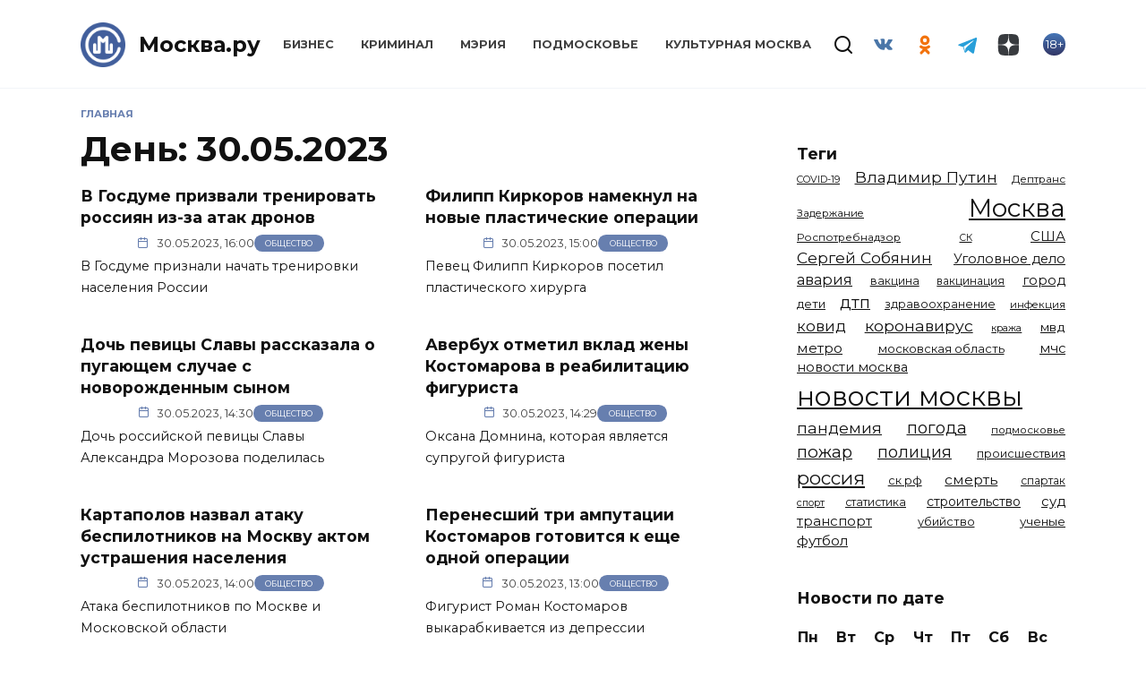

--- FILE ---
content_type: text/html; charset=UTF-8
request_url: https://mockva.ru/2023/05/30
body_size: 15301
content:
<!doctype html>
<html lang="ru-RU"
	prefix="og: https://ogp.me/ns#" >
<head>
	<meta charset="UTF-8" />
    <meta http-equiv="X-UA-Compatible" content="IE=edge" />
	<meta name="viewport" content="width=device-width, initial-scale=1" />
    <meta name="theme-color" content="#29272a" />
    <meta name="msapplication-navbutton-color" content="#29272a" />
    <meta name="apple-mobile-web-app-status-bar-style" content="#29272a" />
    <meta name="description" content="Новости Москвы" />
    <atom:link rel="hub" href="https://https://mockva.ru/?pushpress=hub" />
    <link rel="icon" type="image/png" sizes="16x16" href="/favicon-16x16.png" />
    <link rel="icon" type="image/png" sizes="32x32" href="/favicon-32x32.png" />
    <link rel="icon" type="image/png" sizes="192x192" href="/android-chrome-192x192.png" />
    <link rel="mask-icon" href="/safari-pinned-tab.svg" color="#5bbad5">
    <link rel="manifest" href="/manifest.json?1" />
    <link rel="apple-touch-icon" sizes="180x180" href="/apple-touch-icon.png">
    <meta name="msapplication-TileColor" content="#425e9a">
    <meta name="msapplication-TileImage" content="/mstile-144x144.png">
    <meta name="msapplication-config" content="/browserconfig.xml" />
    <link rel="profile" href="http://gmpg.org/xfn/11" />
    <link rel="pingback" href="https://mockva.ru/xmlrpc.php" />
	<title>30.05.2023, 16:00 - Москва.ру</title>

		<!-- All in One SEO 4.1.8 -->
		<meta name="robots" content="max-image-preview:large" />
		<link rel="canonical" href="https://mockva.ru/2023/05/30" />
		<script type="application/ld+json" class="aioseo-schema">
			{"@context":"https:\/\/schema.org","@graph":[{"@type":"WebSite","@id":"https:\/\/mockva.ru\/#website","url":"https:\/\/mockva.ru\/","name":"\u041c\u043e\u0441\u043a\u0432\u0430.\u0440\u0443","description":"\u041d\u043e\u0432\u043e\u0441\u0442\u0438 \u041c\u043e\u0441\u043a\u0432\u044b","inLanguage":"ru-RU","publisher":{"@id":"https:\/\/mockva.ru\/#organization"}},{"@type":"Organization","@id":"https:\/\/mockva.ru\/#organization","name":"\u041c\u043e\u0441\u043a\u0432\u0430.\u0440\u0443","url":"https:\/\/mockva.ru\/"},{"@type":"BreadcrumbList","@id":"https:\/\/mockva.ru\/2023\/05\/30\/#breadcrumblist","itemListElement":[{"@type":"ListItem","@id":"https:\/\/mockva.ru\/#listItem","position":1,"item":{"@type":"WebPage","@id":"https:\/\/mockva.ru\/","name":"\u0413\u043b\u0430\u0432\u043d\u0430\u044f","description":"\u041d\u043e\u0432\u043e\u0441\u0442\u0438 \u041c\u043e\u0441\u043a\u0432\u044b","url":"https:\/\/mockva.ru\/"},"nextItem":"https:\/\/mockva.ru\/2023\/#listItem"},{"@type":"ListItem","@id":"https:\/\/mockva.ru\/2023\/#listItem","position":2,"item":{"@type":"WebPage","@id":"https:\/\/mockva.ru\/2023\/","name":"2023","url":"https:\/\/mockva.ru\/2023\/"},"nextItem":"https:\/\/mockva.ru\/2023\/05\/#listItem","previousItem":"https:\/\/mockva.ru\/#listItem"},{"@type":"ListItem","@id":"https:\/\/mockva.ru\/2023\/05\/#listItem","position":3,"item":{"@type":"WebPage","@id":"https:\/\/mockva.ru\/2023\/05\/","name":"\u041c\u0430\u0439, 2023","url":"https:\/\/mockva.ru\/2023\/05\/"},"nextItem":"https:\/\/mockva.ru\/2023\/05\/30\/#listItem","previousItem":"https:\/\/mockva.ru\/2023\/#listItem"},{"@type":"ListItem","@id":"https:\/\/mockva.ru\/2023\/05\/30\/#listItem","position":4,"item":{"@type":"WebPage","@id":"https:\/\/mockva.ru\/2023\/05\/30\/","name":"30.05.2023, 16:00","url":"https:\/\/mockva.ru\/2023\/05\/30\/"},"previousItem":"https:\/\/mockva.ru\/2023\/05\/#listItem"}]},{"@type":"CollectionPage","@id":"https:\/\/mockva.ru\/2023\/05\/30\/#collectionpage","url":"https:\/\/mockva.ru\/2023\/05\/30\/","name":"30.05.2023, 16:00 - \u041c\u043e\u0441\u043a\u0432\u0430.\u0440\u0443","inLanguage":"ru-RU","isPartOf":{"@id":"https:\/\/mockva.ru\/#website"},"breadcrumb":{"@id":"https:\/\/mockva.ru\/2023\/05\/30\/#breadcrumblist"}}]}
		</script>
		<!-- All in One SEO -->

<link rel="manifest" href="https://mockva.ru/pwa-manifest.json">
<link rel="apple-touch-icon-precomposed" sizes="192x192" href="https://mockva.ru/wp-content/plugins/pwa-for-wp/images/logo.png">
<link rel='dns-prefetch' href='//fonts.googleapis.com' />
<link rel='dns-prefetch' href='//s.w.org' />
		<script type="text/javascript">
			window._wpemojiSettings = {"baseUrl":"https:\/\/s.w.org\/images\/core\/emoji\/12.0.0-1\/72x72\/","ext":".png","svgUrl":"https:\/\/s.w.org\/images\/core\/emoji\/12.0.0-1\/svg\/","svgExt":".svg","source":{"concatemoji":"https:\/\/mockva.ru\/wp-includes\/js\/wp-emoji-release.min.js?ver=5.4.10"}};
			/*! This file is auto-generated */
			!function(e,a,t){var n,r,o,i=a.createElement("canvas"),p=i.getContext&&i.getContext("2d");function s(e,t){var a=String.fromCharCode;p.clearRect(0,0,i.width,i.height),p.fillText(a.apply(this,e),0,0);e=i.toDataURL();return p.clearRect(0,0,i.width,i.height),p.fillText(a.apply(this,t),0,0),e===i.toDataURL()}function c(e){var t=a.createElement("script");t.src=e,t.defer=t.type="text/javascript",a.getElementsByTagName("head")[0].appendChild(t)}for(o=Array("flag","emoji"),t.supports={everything:!0,everythingExceptFlag:!0},r=0;r<o.length;r++)t.supports[o[r]]=function(e){if(!p||!p.fillText)return!1;switch(p.textBaseline="top",p.font="600 32px Arial",e){case"flag":return s([127987,65039,8205,9895,65039],[127987,65039,8203,9895,65039])?!1:!s([55356,56826,55356,56819],[55356,56826,8203,55356,56819])&&!s([55356,57332,56128,56423,56128,56418,56128,56421,56128,56430,56128,56423,56128,56447],[55356,57332,8203,56128,56423,8203,56128,56418,8203,56128,56421,8203,56128,56430,8203,56128,56423,8203,56128,56447]);case"emoji":return!s([55357,56424,55356,57342,8205,55358,56605,8205,55357,56424,55356,57340],[55357,56424,55356,57342,8203,55358,56605,8203,55357,56424,55356,57340])}return!1}(o[r]),t.supports.everything=t.supports.everything&&t.supports[o[r]],"flag"!==o[r]&&(t.supports.everythingExceptFlag=t.supports.everythingExceptFlag&&t.supports[o[r]]);t.supports.everythingExceptFlag=t.supports.everythingExceptFlag&&!t.supports.flag,t.DOMReady=!1,t.readyCallback=function(){t.DOMReady=!0},t.supports.everything||(n=function(){t.readyCallback()},a.addEventListener?(a.addEventListener("DOMContentLoaded",n,!1),e.addEventListener("load",n,!1)):(e.attachEvent("onload",n),a.attachEvent("onreadystatechange",function(){"complete"===a.readyState&&t.readyCallback()})),(n=t.source||{}).concatemoji?c(n.concatemoji):n.wpemoji&&n.twemoji&&(c(n.twemoji),c(n.wpemoji)))}(window,document,window._wpemojiSettings);
		</script>
		<style type="text/css">
img.wp-smiley,
img.emoji {
	display: inline !important;
	border: none !important;
	box-shadow: none !important;
	height: 1em !important;
	width: 1em !important;
	margin: 0 .07em !important;
	vertical-align: -0.1em !important;
	background: none !important;
	padding: 0 !important;
}
</style>
	<link rel='stylesheet' id='wp-block-library-css'  href='https://mockva.ru/wp-includes/css/dist/block-library/style.min.css?ver=5.4.10'  media='all' />
<link rel='stylesheet' id='wp-block-library-theme-css'  href='https://mockva.ru/wp-includes/css/dist/block-library/theme.min.css?ver=5.4.10'  media='all' />
<link rel='stylesheet' id='contact-form-7-css'  href='https://mockva.ru/wp-content/plugins/contact-form-7/includes/css/styles.css?ver=5.0.2'  media='all' />
<link rel='stylesheet' id='lazysizes-css'  href='https://mockva.ru/wp-content/plugins/lazysizes/css/build/lazysizes.fadein.min.css?ver=5.2.2'  media='all' />
<link rel='stylesheet' id='dashicons-css'  href='https://mockva.ru/wp-includes/css/dashicons.min.css?ver=5.4.10'  media='all' />
<link rel='stylesheet' id='google-fonts-css'  href='https://fonts.googleapis.com/css?family=Montserrat%3A400%2C400i%2C700&#038;subset=cyrillic&#038;ver=5.4.10'  media='all' />
<link rel='stylesheet' id='reboot-style-css'  href='https://mockva.ru/wp-content/themes/reboot/assets/css/style.min.css?ver=5.4.10'  media='all' />
<link rel='stylesheet' id='pwaforwp-style-css'  href='https://mockva.ru/wp-content/plugins/pwa-for-wp/assets/css/pwaforwp-main.min.css?ver=1.7.42'  media='all' />
<link rel='stylesheet' id='reboot-style-child-css'  href='https://mockva.ru/wp-content/themes/reboot-child/style.css?ver=5.4.10'  media='all' />
<script  src='https://mockva.ru/wp-includes/js/jquery/jquery.js?ver=1.12.4-wp'></script>
<script  src='https://mockva.ru/wp-includes/js/jquery/jquery-migrate.min.js?ver=1.4.1'></script>
<script  src='https://mockva.ru/wp-content/plugins/lazysizes/js/build/lazysizes.aspectratio-fullnative.min.js?ver=5.2.2'></script>
<script  src='https://mockva.ru/wp-content/plugins/sticky-menu-or-anything-on-scroll/assets/js/jq-sticky-anything.min.js?ver=2.1.1'></script>
<link rel='https://api.w.org/' href='https://mockva.ru/wp-json/' />
<link rel="EditURI" type="application/rsd+xml" title="RSD" href="https://mockva.ru/xmlrpc.php?rsd" />
<link rel="wlwmanifest" type="application/wlwmanifest+xml" href="https://mockva.ru/wp-includes/wlwmanifest.xml" /> 
<meta name="generator" content="WordPress 5.4.10" />
			<noscript><style>.lazyload { display: none !important; }</style></noscript>
		
    <style>.site-logotype{max-width:50px}.site-logotype img{max-height:50px}.scrolltop:before{color:#425f9c}.scrolltop:before{content:"\2191"}::selection, .card-slider__category, .card-slider-container .swiper-pagination-bullet-active, .post-card--grid .post-card__thumbnail:before, .post-card:not(.post-card--small) .post-card__thumbnail a:before, .post-card:not(.post-card--small) .post-card__category,  .post-box--high .post-box__category span, .post-box--wide .post-box__category span, .page-separator, .pagination .nav-links .page-numbers:not(.dots):not(.current):before, .btn, .btn-primary:hover, .btn-primary:not(:disabled):not(.disabled).active, .btn-primary:not(:disabled):not(.disabled):active, .show>.btn-primary.dropdown-toggle, .comment-respond .form-submit input, .page-links__item{background-color:#425f9c}.entry-image--big .entry-image__body .post-card__category a, .home-text ul:not([class])>li:before, .page-content ul:not([class])>li:before, .taxonomy-description ul:not([class])>li:before, .widget-area .widget_categories ul.menu li a:before, .widget-area .widget_categories ul.menu li span:before, .widget-area .widget_categories>ul li a:before, .widget-area .widget_categories>ul li span:before, .widget-area .widget_nav_menu ul.menu li a:before, .widget-area .widget_nav_menu ul.menu li span:before, .widget-area .widget_nav_menu>ul li a:before, .widget-area .widget_nav_menu>ul li span:before, .page-links .page-numbers:not(.dots):not(.current):before, .page-links .post-page-numbers:not(.dots):not(.current):before, .pagination .nav-links .page-numbers:not(.dots):not(.current):before, .pagination .nav-links .post-page-numbers:not(.dots):not(.current):before, .entry-image--full .entry-image__body .post-card__category a, .entry-image--fullscreen .entry-image__body .post-card__category a, .entry-image--wide .entry-image__body .post-card__category a{background-color:#425f9c}.comment-respond input:focus, select:focus, textarea:focus, .post-card--grid.post-card--thumbnail-no, .post-card--standard:after, .spoiler-box, .btn-primary, .btn-primary:hover, .btn-primary:not(:disabled):not(.disabled).active, .btn-primary:not(:disabled):not(.disabled):active, .show>.btn-primary.dropdown-toggle, .inp:focus, .entry-tag:focus, .entry-tag:hover, .search-screen .search-form .search-field:focus, .entry-content ul:not([class])>li:before, .text-content ul:not([class])>li:before, .entry-content blockquote{border-color:#425f9c}.post-card--grid a:hover, .post-card--small .post-card__category, .post-card__author:before, .post-card__comments:before, .post-card__date:before, .post-card__like:before, .post-card__views:before, .entry-author:before, .entry-date:before, .entry-time:before, .entry-views:before, .entry-content ol:not([class])>li:before, .text-content ol:not([class])>li:before, .entry-content blockquote:before, .spoiler-box__title:after, .search-icon:hover:before, .search-form .search-submit:hover:before, .star-rating-item.hover,
        .comment-list .bypostauthor>.comment-body .comment-author:after,
        .breadcrumb a, .breadcrumb span,
        .search-screen .search-form .search-submit:before, 
        .star-rating--score-1:not(.hover) .star-rating-item:nth-child(1),
        .star-rating--score-2:not(.hover) .star-rating-item:nth-child(1), .star-rating--score-2:not(.hover) .star-rating-item:nth-child(2),
        .star-rating--score-3:not(.hover) .star-rating-item:nth-child(1), .star-rating--score-3:not(.hover) .star-rating-item:nth-child(2), .star-rating--score-3:not(.hover) .star-rating-item:nth-child(3),
        .star-rating--score-4:not(.hover) .star-rating-item:nth-child(1), .star-rating--score-4:not(.hover) .star-rating-item:nth-child(2), .star-rating--score-4:not(.hover) .star-rating-item:nth-child(3), .star-rating--score-4:not(.hover) .star-rating-item:nth-child(4),
        .star-rating--score-5:not(.hover) .star-rating-item:nth-child(1), .star-rating--score-5:not(.hover) .star-rating-item:nth-child(2), .star-rating--score-5:not(.hover) .star-rating-item:nth-child(3), .star-rating--score-5:not(.hover) .star-rating-item:nth-child(4), .star-rating--score-5:not(.hover) .star-rating-item:nth-child(5){color:#425f9c}a:hover, a:focus, a:active, .spanlink:hover, .top-menu ul li>span:hover, .main-navigation ul li a:hover, .main-navigation ul li span:hover, .footer-navigation ul li a:hover, .footer-navigation ul li span:hover, .comment-reply-link:hover, .pseudo-link:hover, .child-categories ul li a:hover{color:#425f9c}.top-menu>ul>li>a:before, .top-menu>ul>li>span:before{background:#425f9c}.child-categories ul li a:hover, .post-box--no-thumb a:hover{border-color:#425f9c}.post-box--card:hover{box-shadow: inset 0 0 0 1px #425f9c}.post-box--card:hover{-webkit-box-shadow: inset 0 0 0 1px #425f9c}</style>
<link rel="preconnect" href="//code.tidio.co"><link rel="icon" href="https://mockva.ru/wp-content/uploads/2021/12/cropped-cropped-cropped-logo-svg-1-1-32x32.png" sizes="32x32" />
<link rel="icon" href="https://mockva.ru/wp-content/uploads/2021/12/cropped-cropped-cropped-logo-svg-1-1-192x192.png" sizes="192x192" />
<meta name="msapplication-TileImage" content="https://mockva.ru/wp-content/uploads/2021/12/cropped-cropped-cropped-logo-svg-1-1-270x270.png" />
<meta name="pwaforwp" content="wordpress-plugin"/>
        <meta name="theme-color" content="#D5E0EB">
        <meta name="apple-mobile-web-app-title" content="Москва.ру">
        <meta name="application-name" content="Москва.ру">
        <meta name="apple-mobile-web-app-capable" content="yes">
        <meta name="apple-mobile-web-app-status-bar-style" content="default">
        <meta name="mobile-web-app-capable" content="yes">
        <meta name="apple-touch-fullscreen" content="YES">
<link rel="apple-touch-startup-image" href="https://mockva.ru/wp-content/plugins/pwa-for-wp/images/logo.png">
<link rel="apple-touch-icon" sizes="192x192" href="https://mockva.ru/wp-content/plugins/pwa-for-wp/images/logo.png">
<link rel="apple-touch-icon" sizes="512x512" href="https://mockva.ru/wp-content/plugins/pwa-for-wp/images/logo-512x512.png">
    <!--     <script async src="//whitepush.biz/pnsw_init.js" data-user-id="5"></script> -->
    <script async src="https://yastatic.net/pcode/adfox/header-bidding.js"></script>
    <!--<script src="https://getcode.adtech-digital.ru/mockvaru.js"></script>-->
    <script src="https://yastatic.net/pcode/adfox/loader.js" crossorigin="anonymous"></script>
<!--     <script async src="https://0.code.cotsta.ru/dist/a.min.js"></script> -->
	
	<script>window.yaContextCb = window.yaContextCb || []</script>
	<script src="https://yandex.ru/ads/system/context.js" async></script>
    <script>
        (adsbygoogle = window.adsbygoogle || []).push({
            google_ad_client: "ca-pub-9033099948928268",
            enable_page_level_ads: false
        });
    </script>
    <script type="text/javascript">!function(){var t=document.createElement("script");t.type="text/javascript",t.async=!0,t.src="https://vk.com/js/api/openapi.js?168",t.onload=function(){VK.Retargeting.Init("VK-RTRG-509036-fzixw"),VK.Retargeting.Hit()},document.head.appendChild(t)}();</script><noscript><img src="https://vk.com/rtrg?p=VK-RTRG-509036-fzixw" style="position:fixed; left:-999px;" alt=""/></noscript>
<!--     <script type="text/javascript" src="https://code.giraff.io/data/widget-mockvaru.js" async></script> -->
    <meta name="yandex-verification" content="300fa3cdf71278bb" />
    <meta name="zen-verification" content="RZpWYhs7h22rnR2oC2rSCCZ6TeT7fi8EqvEEAo2HVIp1jR8kMeK2N8yTC4ERxC93" />
</head>

<body class="archive date wp-embed-responsive sidebar-right">
<!-- Yandex.Metrika counter -->
<script type="text/javascript" >
    (function(m,e,t,r,i,k,a){m[i]=m[i]||function(){(m[i].a=m[i].a||[]).push(arguments)};
        m[i].l=1*new Date();
        for (var j = 0; j < document.scripts.length; j++) {if (document.scripts[j].src === r) { return; }}
        k=e.createElement(t),a=e.getElementsByTagName(t)[0],k.async=1,k.src=r,a.parentNode.insertBefore(k,a)})
    (window, document, "script", "https://mc.yandex.ru/metrika/tag.js", "ym");

    ym(55717279, "init", {
        clickmap:true,
        trackLinks:true,
        accurateTrackBounce:true,
        webvisor:true
    });
</script>
<noscript><div><img src="https://mc.yandex.ru/watch/55717279" style="position:absolute; left:-9999px;" alt="" /></div></noscript>
<!-- /Yandex.Metrika counter -->
<!-- Global site tag (gtag.js) - Google Analytics -->
<!-- <script async src="https://www.googletagmanager.com/gtag/js?id=UA-163798316-1"></script> -->
<!-- <script>
    window.dataLayer = window.dataLayer || [];
    function gtag(){dataLayer.push(arguments);}
    gtag('js', new Date());

    gtag('config', 'UA-163798316-1');
</script> -->
<!--LiveInternet counter--><a href="//www.liveinternet.ru/click"
                              target="_blank"><img id="licnt8677" width="88" height="31" style="border:0; display: none;"
                                                   title="LiveInternet: показано число просмотров и посетителей за 24 часа"
                                                   src="[data-uri]"
                                                   alt=""/></a><script>(function(d,s){d.getElementById("licnt8677").src=
        "//counter.yadro.ru/hit?t52.6;r"+escape(d.referrer)+
        ((typeof(s)=="undefined")?"":";s"+s.width+""+s.height+""+
            (s.colorDepth?s.colorDepth:s.pixelDepth))+";u"+escape(d.URL)+
        ";h"+escape(d.title.substring(0,150))+";"+Math.random()})
    (document,screen)</script><!--/LiveInternet-->



<div id="page" class="site">
    <a class="skip-link screen-reader-text" href="#content">Skip to content</a>

    

<header id="masthead" class="site-header full" itemscope itemtype="http://schema.org/WPHeader">
    <div class="site-header-inner fixed">

        <div class="humburger js-humburger"><span></span><span></span><span></span></div>

        <div class="site-branding">
    <div class="site-logotype"><a href="https://mockva.ru/"><img src="https://mockva.ru/wp-content/uploads/2021/12/cropped-cropped-logo-svg-1-1.png" alt="Москва.ру"></a></div><div class="site-branding__body"><div class="site-title"><a href="https://mockva.ru/">Москва.ру</a></div></div></div><!-- .site-branding --><div class="top-menu"><ul id="top-menu" class="menu"><li id="menu-item-78017" class="menu-item menu-item-type-taxonomy menu-item-object-category menu-item-78017"><a href="https://mockva.ru/category/business">Бизнес</a></li>
<li id="menu-item-78018" class="menu-item menu-item-type-taxonomy menu-item-object-category menu-item-78018"><a href="https://mockva.ru/category/kriminal">Криминал</a></li>
<li id="menu-item-78019" class="menu-item menu-item-type-taxonomy menu-item-object-category menu-item-78019"><a href="https://mockva.ru/category/meriya">Мэрия</a></li>
<li id="menu-item-78020" class="menu-item menu-item-type-taxonomy menu-item-object-category menu-item-78020"><a href="https://mockva.ru/category/podmoskove">Подмосковье</a></li>
<li id="menu-item-394153" class="menu-item menu-item-type-taxonomy menu-item-object-category menu-item-394153"><a href="https://mockva.ru/category/kulturnaya-moskva">Культурная Москва</a></li>
</ul></div>                <div class="header-search">
                    <span class="search-icon js-search-icon"></span>
                </div>
            
<div class="social-links">
    <div class="social-buttons social-buttons--square social-buttons--circle">

    <span class="social-button social-button--vkontakte js-social-link" data-uri="https://vk.com/mockva_24"></span><span class="social-button social-button--odnoklassniki js-social-link" data-uri="https://ok.ru/group/57405405921508"></span><span class="social-button social-button--telegram js-social-link" data-uri="https://t.me/mockvaru"></span><span class="social-button social-button--yandexzen js-social-link" data-uri="https://dzen.ru/mockva.ru"></span>
    </div>
</div>

                <div class="header-html-2">
                    <div class="age"><span>18+</span></div>                </div>
            
    </div>
</header><!-- #masthead -->


    
    <div class="mobile-menu-placeholder js-mobile-menu-placeholder"></div>
    <div class="search-screen-overlay js-search-screen-overlay"></div>
    <div class="search-screen js-search-screen">
		
<form role="search" method="get" class="search-form" action="https://mockva.ru/">
    <label>
        <span class="screen-reader-text">Search for:</span>
        <input type="search" class="search-field" placeholder="Поиск..." value="" name="s">
    </label>
    <button type="submit" class="search-submit"></button>
</form>    </div>

    
	
    <div id="content" class="site-content fixed">

        
        <div class="site-content-inner">
	<div id="primary" class="content-area">
		<main id="main" class="site-main">

        <div class="breadcrumb" itemscope itemtype="http://schema.org/BreadcrumbList"><span class="breadcrumb-item" itemprop="itemListElement" itemscope itemtype="http://schema.org/ListItem"><a href="https://mockva.ru/" itemprop="item"><span itemprop="name">Главная</span></a><meta itemprop="position" content="0"></span></div>
		
			<header class="page-header">
                                <h1 class="page-title">День: 30.05.2023</h1>                
                                                			</header><!-- .page-header -->

            <div id="adfox_157160850920734616" style="margin-bottom: 20px"></div>
            <div id="adfox_157160906848982352" style="margin-bottom: 20px"></div>
            <script>
                var w=window.innerWidth||document.documentElement.clientWidth||document.body.clientWidth;
                if (w >= 768) {
                    node = document.getElementById('adfox_157160850920734616');
                    node.insertAdjacentHTML("afterend", "<style>#adfox_157160850920734616:empty {background-color: #fff;min-width: 100%;}</style>");
                    window.Ya.adfoxCode.create({
                        ownerId: 276021,
                        containerId: 'adfox_157160850920734616',
                        params: {
                            p1: 'chkuk',
                            p2: 'gdog'
                        }
                    });
                } else {
                    node = document.getElementById('adfox_157160906848982352');
                    node.insertAdjacentHTML("afterend", "<style>#adfox_157160906848982352:empty {background-color: #fff;min-height: 300px;min-width: 300px;}</style>");
                    window.Ya.adfoxCode.create({
                        ownerId: 276021,
                        containerId: 'adfox_157160906848982352',
                        params: {
                            p1: 'chkuo',
                            p2: 'gehi'
                        }
                    });
                }
            </script>

			
<div class="post-cards post-cards--vertical">

    
<div class="post-card post-card--vertical w-animate" itemscope itemtype="http://schema.org/BlogPosting" data-animate-style="fadeinup">

    <div class="post-card__body">

	    <div class="post-card__title" itemprop="name"><span itemprop="headline"><a href="https://mockva.ru/2023/05/30/386323.html">В Госдуме призвали тренировать россиян из-за атак дронов</a></span></div><div class="post-card__meta"><a class="post-card__date" href="https://mockva.ru/2023/05/30/386323.html"><time itemprop="datePublished" datetime="2023-05-30">30.05.2023, 16:00</time></a><span class="post-card__category" itemprop="articleSection"><a href="https://mockva.ru/category/obschestvo" itemprop="articleSection">Общество</a></span></div><a class="post-card__description" href="https://mockva.ru/2023/05/30/386323.html">В Госдуме признали начать тренировки населения России</a>
    </div>

            <meta itemscope itemprop="mainEntityOfPage" itemType="https://schema.org/WebPage" itemid="https://mockva.ru/2023/05/30/386323.html" content="В Госдуме призвали тренировать россиян из-за атак дронов">
    <meta itemprop="dateModified" content="2023-05-30">
        <div itemprop="publisher" itemscope itemtype="https://schema.org/Organization" style="display: none;"><div itemprop="logo" itemscope itemtype="https://schema.org/ImageObject"><meta itemprop="url" content="https://mockva.ru/logo.png" /><img src="https://mockva.ru/wp-content/uploads/2021/12/cropped-cropped-logo-svg-1-1.png" alt="Москва.ру"><meta itemprop="width" content="50"><meta itemprop="height" content="50"></div><meta itemprop="name" content="Москва.ру"><meta itemprop="telephone" content="+7 812 4016292"><meta itemprop="address" content="197022, Россия, Г.Санкт-Петербург, ВН.ТЕР.Г. МУНИЦИПАЛЬНЫЙ ОКРУГ АПТЕКАРСКИЙ ОСТРОВ, УЛ ЧАПЫГИНА, Д. 6 ЛИТЕРА П, ОФИС 316"><meta itemprop="url" content="https://mockva.ru"></div></div>

<div class="post-card post-card--vertical w-animate" itemscope itemtype="http://schema.org/BlogPosting" data-animate-style="fadeinup">

    <div class="post-card__body">

	    <div class="post-card__title" itemprop="name"><span itemprop="headline"><a href="https://mockva.ru/2023/05/30/386321.html">Филипп Киркоров намекнул на новые пластические операции</a></span></div><div class="post-card__meta"><a class="post-card__date" href="https://mockva.ru/2023/05/30/386321.html"><time itemprop="datePublished" datetime="2023-05-30">30.05.2023, 15:00</time></a><span class="post-card__category" itemprop="articleSection"><a href="https://mockva.ru/category/obschestvo" itemprop="articleSection">Общество</a></span></div><a class="post-card__description" href="https://mockva.ru/2023/05/30/386321.html">Певец Филипп Киркоров посетил пластического хирурга</a>
    </div>

            <meta itemscope itemprop="mainEntityOfPage" itemType="https://schema.org/WebPage" itemid="https://mockva.ru/2023/05/30/386321.html" content="Филипп Киркоров намекнул на новые пластические операции">
    <meta itemprop="dateModified" content="2023-05-30">
        <div itemprop="publisher" itemscope itemtype="https://schema.org/Organization" style="display: none;"><div itemprop="logo" itemscope itemtype="https://schema.org/ImageObject"><meta itemprop="url" content="https://mockva.ru/logo.png" /><img src="https://mockva.ru/wp-content/uploads/2021/12/cropped-cropped-logo-svg-1-1.png" alt="Москва.ру"><meta itemprop="width" content="50"><meta itemprop="height" content="50"></div><meta itemprop="name" content="Москва.ру"><meta itemprop="telephone" content="+7 812 4016292"><meta itemprop="address" content="197022, Россия, Г.Санкт-Петербург, ВН.ТЕР.Г. МУНИЦИПАЛЬНЫЙ ОКРУГ АПТЕКАРСКИЙ ОСТРОВ, УЛ ЧАПЫГИНА, Д. 6 ЛИТЕРА П, ОФИС 316"><meta itemprop="url" content="https://mockva.ru"></div></div>

<div class="post-card post-card--vertical post-card--thumbnail-no w-animate" itemscope itemtype="http://schema.org/BlogPosting" data-animate-style="fadeinup">

    <div class="post-card__body">

	    <div class="post-card__title" itemprop="name"><span itemprop="headline"><a href="https://mockva.ru/2023/05/30/386328.html">Дочь певицы Славы рассказала о пугающем случае с новорожденным сыном</a></span></div><div class="post-card__meta"><a class="post-card__date" href="https://mockva.ru/2023/05/30/386328.html"><time itemprop="datePublished" datetime="2023-05-30">30.05.2023, 14:30</time></a><span class="post-card__category" itemprop="articleSection"><a href="https://mockva.ru/category/obschestvo" itemprop="articleSection">Общество</a></span></div><a class="post-card__description" href="https://mockva.ru/2023/05/30/386328.html">Дочь российской певицы Славы Александра Морозова поделилась</a>
    </div>

            <meta itemscope itemprop="mainEntityOfPage" itemType="https://schema.org/WebPage" itemid="https://mockva.ru/2023/05/30/386328.html" content="Дочь певицы Славы рассказала о пугающем случае с новорожденным сыном">
    <meta itemprop="dateModified" content="2023-05-30">
        <div itemprop="publisher" itemscope itemtype="https://schema.org/Organization" style="display: none;"><div itemprop="logo" itemscope itemtype="https://schema.org/ImageObject"><meta itemprop="url" content="https://mockva.ru/logo.png" /><img src="https://mockva.ru/wp-content/uploads/2021/12/cropped-cropped-logo-svg-1-1.png" alt="Москва.ру"><meta itemprop="width" content="50"><meta itemprop="height" content="50"></div><meta itemprop="name" content="Москва.ру"><meta itemprop="telephone" content="+7 812 4016292"><meta itemprop="address" content="197022, Россия, Г.Санкт-Петербург, ВН.ТЕР.Г. МУНИЦИПАЛЬНЫЙ ОКРУГ АПТЕКАРСКИЙ ОСТРОВ, УЛ ЧАПЫГИНА, Д. 6 ЛИТЕРА П, ОФИС 316"><meta itemprop="url" content="https://mockva.ru"></div></div>

<div class="post-card post-card--vertical w-animate" itemscope itemtype="http://schema.org/BlogPosting" data-animate-style="fadeinup">

    <div class="post-card__body">

	    <div class="post-card__title" itemprop="name"><span itemprop="headline"><a href="https://mockva.ru/2023/05/30/386325.html">Авербух отметил вклад жены Костомарова в реабилитацию фигуриста</a></span></div><div class="post-card__meta"><a class="post-card__date" href="https://mockva.ru/2023/05/30/386325.html"><time itemprop="datePublished" datetime="2023-05-30">30.05.2023, 14:29</time></a><span class="post-card__category" itemprop="articleSection"><a href="https://mockva.ru/category/obschestvo" itemprop="articleSection">Общество</a></span></div><a class="post-card__description" href="https://mockva.ru/2023/05/30/386325.html">Оксана Домнина, которая является супругой фигуриста</a>
    </div>

            <meta itemscope itemprop="mainEntityOfPage" itemType="https://schema.org/WebPage" itemid="https://mockva.ru/2023/05/30/386325.html" content="Авербух отметил вклад жены Костомарова в реабилитацию фигуриста">
    <meta itemprop="dateModified" content="2023-05-30">
        <div itemprop="publisher" itemscope itemtype="https://schema.org/Organization" style="display: none;"><div itemprop="logo" itemscope itemtype="https://schema.org/ImageObject"><meta itemprop="url" content="https://mockva.ru/logo.png" /><img src="https://mockva.ru/wp-content/uploads/2021/12/cropped-cropped-logo-svg-1-1.png" alt="Москва.ру"><meta itemprop="width" content="50"><meta itemprop="height" content="50"></div><meta itemprop="name" content="Москва.ру"><meta itemprop="telephone" content="+7 812 4016292"><meta itemprop="address" content="197022, Россия, Г.Санкт-Петербург, ВН.ТЕР.Г. МУНИЦИПАЛЬНЫЙ ОКРУГ АПТЕКАРСКИЙ ОСТРОВ, УЛ ЧАПЫГИНА, Д. 6 ЛИТЕРА П, ОФИС 316"><meta itemprop="url" content="https://mockva.ru"></div></div>

<div class="post-card post-card--vertical w-animate" itemscope itemtype="http://schema.org/BlogPosting" data-animate-style="fadeinup">

    <div class="post-card__body">

	    <div class="post-card__title" itemprop="name"><span itemprop="headline"><a href="https://mockva.ru/2023/05/30/386319.html">Картаполов назвал атаку беспилотников на Москву актом устрашения населения</a></span></div><div class="post-card__meta"><a class="post-card__date" href="https://mockva.ru/2023/05/30/386319.html"><time itemprop="datePublished" datetime="2023-05-30">30.05.2023, 14:00</time></a><span class="post-card__category" itemprop="articleSection"><a href="https://mockva.ru/category/obschestvo" itemprop="articleSection">Общество</a></span></div><a class="post-card__description" href="https://mockva.ru/2023/05/30/386319.html">Атака беспилотников по Москве и Московской области</a>
    </div>

            <meta itemscope itemprop="mainEntityOfPage" itemType="https://schema.org/WebPage" itemid="https://mockva.ru/2023/05/30/386319.html" content="Картаполов назвал атаку беспилотников на Москву актом устрашения населения">
    <meta itemprop="dateModified" content="2023-05-30">
        <div itemprop="publisher" itemscope itemtype="https://schema.org/Organization" style="display: none;"><div itemprop="logo" itemscope itemtype="https://schema.org/ImageObject"><meta itemprop="url" content="https://mockva.ru/logo.png" /><img src="https://mockva.ru/wp-content/uploads/2021/12/cropped-cropped-logo-svg-1-1.png" alt="Москва.ру"><meta itemprop="width" content="50"><meta itemprop="height" content="50"></div><meta itemprop="name" content="Москва.ру"><meta itemprop="telephone" content="+7 812 4016292"><meta itemprop="address" content="197022, Россия, Г.Санкт-Петербург, ВН.ТЕР.Г. МУНИЦИПАЛЬНЫЙ ОКРУГ АПТЕКАРСКИЙ ОСТРОВ, УЛ ЧАПЫГИНА, Д. 6 ЛИТЕРА П, ОФИС 316"><meta itemprop="url" content="https://mockva.ru"></div></div>

<div class="post-card post-card--vertical w-animate" itemscope itemtype="http://schema.org/BlogPosting" data-animate-style="fadeinup">

    <div class="post-card__body">

	    <div class="post-card__title" itemprop="name"><span itemprop="headline"><a href="https://mockva.ru/2023/05/30/386315.html">Перенесший три ампутации Костомаров готовится к еще одной операции</a></span></div><div class="post-card__meta"><a class="post-card__date" href="https://mockva.ru/2023/05/30/386315.html"><time itemprop="datePublished" datetime="2023-05-30">30.05.2023, 13:00</time></a><span class="post-card__category" itemprop="articleSection"><a href="https://mockva.ru/category/obschestvo" itemprop="articleSection">Общество</a></span></div><a class="post-card__description" href="https://mockva.ru/2023/05/30/386315.html">Фигурист Роман Костомаров выкарабкивается из депрессии</a>
    </div>

            <meta itemscope itemprop="mainEntityOfPage" itemType="https://schema.org/WebPage" itemid="https://mockva.ru/2023/05/30/386315.html" content="Перенесший три ампутации Костомаров готовится к еще одной операции">
    <meta itemprop="dateModified" content="2023-05-30">
        <div itemprop="publisher" itemscope itemtype="https://schema.org/Organization" style="display: none;"><div itemprop="logo" itemscope itemtype="https://schema.org/ImageObject"><meta itemprop="url" content="https://mockva.ru/logo.png" /><img src="https://mockva.ru/wp-content/uploads/2021/12/cropped-cropped-logo-svg-1-1.png" alt="Москва.ру"><meta itemprop="width" content="50"><meta itemprop="height" content="50"></div><meta itemprop="name" content="Москва.ру"><meta itemprop="telephone" content="+7 812 4016292"><meta itemprop="address" content="197022, Россия, Г.Санкт-Петербург, ВН.ТЕР.Г. МУНИЦИПАЛЬНЫЙ ОКРУГ АПТЕКАРСКИЙ ОСТРОВ, УЛ ЧАПЫГИНА, Д. 6 ЛИТЕРА П, ОФИС 316"><meta itemprop="url" content="https://mockva.ru"></div></div>

<div class="post-card post-card--vertical post-card--thumbnail-no w-animate" itemscope itemtype="http://schema.org/BlogPosting" data-animate-style="fadeinup">

    <div class="post-card__body">

	    <div class="post-card__title" itemprop="name"><span itemprop="headline"><a href="https://mockva.ru/2023/05/30/386311.html">«Была вся в слезах»: Дмитрий Маликов рассказал о бывших возлюбленных своей дочери</a></span></div><div class="post-card__meta"><a class="post-card__date" href="https://mockva.ru/2023/05/30/386311.html"><time itemprop="datePublished" datetime="2023-05-30">30.05.2023, 12:13</time></a><span class="post-card__category" itemprop="articleSection"><a href="https://mockva.ru/category/obschestvo" itemprop="articleSection">Общество</a></span></div><a class="post-card__description" href="https://mockva.ru/2023/05/30/386311.html">Известный российский певец Дмитрий Маликов придерживается</a>
    </div>

            <meta itemscope itemprop="mainEntityOfPage" itemType="https://schema.org/WebPage" itemid="https://mockva.ru/2023/05/30/386311.html" content="«Была вся в слезах»: Дмитрий Маликов рассказал о бывших возлюбленных своей дочери">
    <meta itemprop="dateModified" content="2023-05-30">
        <div itemprop="publisher" itemscope itemtype="https://schema.org/Organization" style="display: none;"><div itemprop="logo" itemscope itemtype="https://schema.org/ImageObject"><meta itemprop="url" content="https://mockva.ru/logo.png" /><img src="https://mockva.ru/wp-content/uploads/2021/12/cropped-cropped-logo-svg-1-1.png" alt="Москва.ру"><meta itemprop="width" content="50"><meta itemprop="height" content="50"></div><meta itemprop="name" content="Москва.ру"><meta itemprop="telephone" content="+7 812 4016292"><meta itemprop="address" content="197022, Россия, Г.Санкт-Петербург, ВН.ТЕР.Г. МУНИЦИПАЛЬНЫЙ ОКРУГ АПТЕКАРСКИЙ ОСТРОВ, УЛ ЧАПЫГИНА, Д. 6 ЛИТЕРА П, ОФИС 316"><meta itemprop="url" content="https://mockva.ru"></div></div>

<div class="post-card post-card--vertical w-animate" itemscope itemtype="http://schema.org/BlogPosting" data-animate-style="fadeinup">

    <div class="post-card__body">

	    <div class="post-card__title" itemprop="name"><span itemprop="headline"><a href="https://mockva.ru/2023/05/30/386308.html">В Москве жительница дома на Ленинском проспекте рассказала, как прошла атака беспилотника</a></span></div><div class="post-card__meta"><a class="post-card__date" href="https://mockva.ru/2023/05/30/386308.html"><time itemprop="datePublished" datetime="2023-05-30">30.05.2023, 12:11</time></a><span class="post-card__category" itemprop="articleSection"><a href="https://mockva.ru/category/dtp-i-chp" itemprop="articleSection">ДТП и ЧП</a></span></div><a class="post-card__description" href="https://mockva.ru/2023/05/30/386308.html">Как выяснилось, атака беспилотника в Москве на Ленинском</a>
    </div>

            <meta itemscope itemprop="mainEntityOfPage" itemType="https://schema.org/WebPage" itemid="https://mockva.ru/2023/05/30/386308.html" content="В Москве жительница дома на Ленинском проспекте рассказала, как прошла атака беспилотника">
    <meta itemprop="dateModified" content="2023-05-30">
        <div itemprop="publisher" itemscope itemtype="https://schema.org/Organization" style="display: none;"><div itemprop="logo" itemscope itemtype="https://schema.org/ImageObject"><meta itemprop="url" content="https://mockva.ru/logo.png" /><img src="https://mockva.ru/wp-content/uploads/2021/12/cropped-cropped-logo-svg-1-1.png" alt="Москва.ру"><meta itemprop="width" content="50"><meta itemprop="height" content="50"></div><meta itemprop="name" content="Москва.ру"><meta itemprop="telephone" content="+7 812 4016292"><meta itemprop="address" content="197022, Россия, Г.Санкт-Петербург, ВН.ТЕР.Г. МУНИЦИПАЛЬНЫЙ ОКРУГ АПТЕКАРСКИЙ ОСТРОВ, УЛ ЧАПЫГИНА, Д. 6 ЛИТЕРА П, ОФИС 316"><meta itemprop="url" content="https://mockva.ru"></div></div>

<div class="post-card post-card--vertical w-animate" itemscope itemtype="http://schema.org/BlogPosting" data-animate-style="fadeinup">

    <div class="post-card__body">

	    <div class="post-card__title" itemprop="name"><span itemprop="headline"><a href="https://mockva.ru/2023/05/30/386313.html">В России введут обязательную маркировку детской воды</a></span></div><div class="post-card__meta"><a class="post-card__date" href="https://mockva.ru/2023/05/30/386313.html"><time itemprop="datePublished" datetime="2023-05-30">30.05.2023, 12:00</time></a><span class="post-card__category" itemprop="articleSection"><a href="https://mockva.ru/category/obschestvo" itemprop="articleSection">Общество</a></span></div><a class="post-card__description" href="https://mockva.ru/2023/05/30/386313.html">В России с 1 сентября введут обязательную маркировку</a>
    </div>

            <meta itemscope itemprop="mainEntityOfPage" itemType="https://schema.org/WebPage" itemid="https://mockva.ru/2023/05/30/386313.html" content="В России введут обязательную маркировку детской воды">
    <meta itemprop="dateModified" content="2023-05-30">
        <div itemprop="publisher" itemscope itemtype="https://schema.org/Organization" style="display: none;"><div itemprop="logo" itemscope itemtype="https://schema.org/ImageObject"><meta itemprop="url" content="https://mockva.ru/logo.png" /><img src="https://mockva.ru/wp-content/uploads/2021/12/cropped-cropped-logo-svg-1-1.png" alt="Москва.ру"><meta itemprop="width" content="50"><meta itemprop="height" content="50"></div><meta itemprop="name" content="Москва.ру"><meta itemprop="telephone" content="+7 812 4016292"><meta itemprop="address" content="197022, Россия, Г.Санкт-Петербург, ВН.ТЕР.Г. МУНИЦИПАЛЬНЫЙ ОКРУГ АПТЕКАРСКИЙ ОСТРОВ, УЛ ЧАПЫГИНА, Д. 6 ЛИТЕРА П, ОФИС 316"><meta itemprop="url" content="https://mockva.ru"></div></div>

</div>
            
        
		</main><!-- #main -->
	</div><!-- #primary -->

            <aside id="secondary" class="widget-area" itemscope itemtype="http://schema.org/WPSideBar">
            <div class="sticky-sidebar js-sticky-sidebar">
                <div id="custom_html-10" class="widget_text widget widget_custom_html"><div class="textwidget custom-html-widget"><div id="adfox_170784297638759165"></div>
<script>
    window.yaContextCb.push(()=>{
        Ya.adfoxCode.createAdaptive({
            ownerId: 274076,
            containerId: 'adfox_170784297638759165',
            params: {
                pp: 'h',
                ps: 'hgkx',
                p2: 'p'
            }
        }, ['desktop', 'tablet', 'phone'], {
            tabletWidth: 830,
            phoneWidth: 480,
            isAutoReloads: true
        })
    })
</script></div></div><div id="tag_cloud-2" class="widget widget_tag_cloud"><div class="widget-header">Теги</div><div class="tagcloud"><a href="https://mockva.ru/tag/covid-19" class="tag-cloud-link tag-link-7189 tag-link-position-1" style="font-size: 8.2276422764228pt;" aria-label="COVID-19 (967 элементов)">COVID-19</a>
<a href="https://mockva.ru/tag/vladimir-putin" class="tag-cloud-link tag-link-142 tag-link-position-2" style="font-size: 13.008130081301pt;" aria-label="Владимир Путин (2&nbsp;576 элементов)">Владимир Путин</a>
<a href="https://mockva.ru/tag/deptrans" class="tag-cloud-link tag-link-1670 tag-link-position-3" style="font-size: 8.9105691056911pt;" aria-label="Дептранс (1&nbsp;109 элементов)">Дептранс</a>
<a href="https://mockva.ru/tag/zaderzhanie" class="tag-cloud-link tag-link-1078 tag-link-position-4" style="font-size: 8.4552845528455pt;" aria-label="Задержание (1&nbsp;023 элемента)">Задержание</a>
<a href="https://mockva.ru/tag/moscow" class="tag-cloud-link tag-link-75 tag-link-position-5" style="font-size: 21.089430894309pt;" aria-label="Москва (13&nbsp;305 элементов)">Москва</a>
<a href="https://mockva.ru/tag/rospotrebnadzor" class="tag-cloud-link tag-link-201 tag-link-position-6" style="font-size: 8.9105691056911pt;" aria-label="Роспотребнадзор (1&nbsp;111 элементов)">Роспотребнадзор</a>
<a href="https://mockva.ru/tag/sk" class="tag-cloud-link tag-link-1023 tag-link-position-7" style="font-size: 8pt;" aria-label="СК (929 элементов)">СК</a>
<a href="https://mockva.ru/tag/ssha" class="tag-cloud-link tag-link-156 tag-link-position-8" style="font-size: 11.186991869919pt;" aria-label="США (1&nbsp;788 элементов)">США</a>
<a href="https://mockva.ru/tag/sergei-sobyanin" class="tag-cloud-link tag-link-1619 tag-link-position-9" style="font-size: 12.894308943089pt;" aria-label="Сергей Собянин (2&nbsp;485 элементов)">Сергей Собянин</a>
<a href="https://mockva.ru/tag/ugolovnoe-delo" class="tag-cloud-link tag-link-987 tag-link-position-10" style="font-size: 10.845528455285pt;" aria-label="Уголовное дело (1&nbsp;669 элементов)">Уголовное дело</a>
<a href="https://mockva.ru/tag/avariya" class="tag-cloud-link tag-link-451 tag-link-position-11" style="font-size: 12.211382113821pt;" aria-label="авария (2&nbsp;206 элементов)">авария</a>
<a href="https://mockva.ru/tag/vakcina" class="tag-cloud-link tag-link-2322 tag-link-position-12" style="font-size: 9.1382113821138pt;" aria-label="вакцина (1&nbsp;173 элемента)">вакцина</a>
<a href="https://mockva.ru/tag/vakcinaciya" class="tag-cloud-link tag-link-586 tag-link-position-13" style="font-size: 9.0243902439024pt;" aria-label="вакцинация (1&nbsp;153 элемента)">вакцинация</a>
<a href="https://mockva.ru/tag/gorod" class="tag-cloud-link tag-link-21724 tag-link-position-14" style="font-size: 10.845528455285pt;" aria-label="город (1&nbsp;663 элемента)">город</a>
<a href="https://mockva.ru/tag/deti" class="tag-cloud-link tag-link-511 tag-link-position-15" style="font-size: 9.9349593495935pt;" aria-label="дети (1&nbsp;377 элементов)">дети</a>
<a href="https://mockva.ru/tag/dtp" class="tag-cloud-link tag-link-137 tag-link-position-16" style="font-size: 13.691056910569pt;" aria-label="дтп (2&nbsp;938 элементов)">дтп</a>
<a href="https://mockva.ru/tag/zdravoohranenie" class="tag-cloud-link tag-link-228 tag-link-position-17" style="font-size: 9.3658536585366pt;" aria-label="здравоохранение (1&nbsp;224 элемента)">здравоохранение</a>
<a href="https://mockva.ru/tag/infekcziya" class="tag-cloud-link tag-link-5219 tag-link-position-18" style="font-size: 8.6829268292683pt;" aria-label="инфекция (1&nbsp;064 элемента)">инфекция</a>
<a href="https://mockva.ru/tag/kovid" class="tag-cloud-link tag-link-17590 tag-link-position-19" style="font-size: 12.666666666667pt;" aria-label="ковид (2&nbsp;372 элемента)">ковид</a>
<a href="https://mockva.ru/tag/koronavirus" class="tag-cloud-link tag-link-20663 tag-link-position-20" style="font-size: 13.121951219512pt;" aria-label="коронавирус (2&nbsp;642 элемента)">коронавирус</a>
<a href="https://mockva.ru/tag/krazha" class="tag-cloud-link tag-link-91 tag-link-position-21" style="font-size: 8.2276422764228pt;" aria-label="кража (972 элемента)">кража</a>
<a href="https://mockva.ru/tag/mvd" class="tag-cloud-link tag-link-126 tag-link-position-22" style="font-size: 10.390243902439pt;" aria-label="мвд (1&nbsp;508 элементов)">мвд</a>
<a href="https://mockva.ru/tag/metro" class="tag-cloud-link tag-link-118 tag-link-position-23" style="font-size: 11.642276422764pt;" aria-label="метро (1&nbsp;943 элемента)">метро</a>
<a href="https://mockva.ru/tag/moskovskaya-oblast" class="tag-cloud-link tag-link-402 tag-link-position-24" style="font-size: 9.8211382113821pt;" aria-label="московская область (1&nbsp;348 элементов)">московская область</a>
<a href="https://mockva.ru/tag/mchs" class="tag-cloud-link tag-link-249 tag-link-position-25" style="font-size: 11.073170731707pt;" aria-label="мчс (1&nbsp;730 элементов)">мчс</a>
<a href="https://mockva.ru/tag/novosti-moskva" class="tag-cloud-link tag-link-22562 tag-link-position-26" style="font-size: 10.845528455285pt;" aria-label="новости москва (1&nbsp;658 элементов)">новости москва</a>
<a href="https://mockva.ru/tag/novosti-moskvi" class="tag-cloud-link tag-link-2082 tag-link-position-27" style="font-size: 22pt;" aria-label="новости москвы (15&nbsp;863 элемента)">новости москвы</a>
<a href="https://mockva.ru/tag/pandemiya" class="tag-cloud-link tag-link-8258 tag-link-position-28" style="font-size: 13.235772357724pt;" aria-label="пандемия (2&nbsp;670 элементов)">пандемия</a>
<a href="https://mockva.ru/tag/pogoda" class="tag-cloud-link tag-link-123 tag-link-position-29" style="font-size: 13.577235772358pt;" aria-label="погода (2&nbsp;908 элементов)">погода</a>
<a href="https://mockva.ru/tag/podmoskove" class="tag-cloud-link tag-link-20758 tag-link-position-30" style="font-size: 8.7967479674797pt;" aria-label="подмосковье (1&nbsp;100 элементов)">подмосковье</a>
<a href="https://mockva.ru/tag/pozhar" class="tag-cloud-link tag-link-453 tag-link-position-31" style="font-size: 13.80487804878pt;" aria-label="пожар (2&nbsp;994 элемента)">пожар</a>
<a href="https://mockva.ru/tag/policiya" class="tag-cloud-link tag-link-322 tag-link-position-32" style="font-size: 13.577235772358pt;" aria-label="полиция (2&nbsp;900 элементов)">полиция</a>
<a href="https://mockva.ru/tag/proisshestviya" class="tag-cloud-link tag-link-111 tag-link-position-33" style="font-size: 9.479674796748pt;" aria-label="происшествия (1&nbsp;250 элементов)">происшествия</a>
<a href="https://mockva.ru/tag/rossiya" class="tag-cloud-link tag-link-120 tag-link-position-34" style="font-size: 15.512195121951pt;" aria-label="россия (4&nbsp;254 элемента)">россия</a>
<a href="https://mockva.ru/tag/sk-rf" class="tag-cloud-link tag-link-566 tag-link-position-35" style="font-size: 9.479674796748pt;" aria-label="ск рф (1&nbsp;246 элементов)">ск рф</a>
<a href="https://mockva.ru/tag/smert" class="tag-cloud-link tag-link-1010 tag-link-position-36" style="font-size: 11.642276422764pt;" aria-label="смерть (1&nbsp;938 элементов)">смерть</a>
<a href="https://mockva.ru/tag/spartak" class="tag-cloud-link tag-link-1798 tag-link-position-37" style="font-size: 9.0243902439024pt;" aria-label="спартак (1&nbsp;154 элемента)">спартак</a>
<a href="https://mockva.ru/tag/sport" class="tag-cloud-link tag-link-383 tag-link-position-38" style="font-size: 8.2276422764228pt;" aria-label="спорт (973 элемента)">спорт</a>
<a href="https://mockva.ru/tag/statistika" class="tag-cloud-link tag-link-999 tag-link-position-39" style="font-size: 9.1382113821138pt;" aria-label="статистика (1&nbsp;174 элемента)">статистика</a>
<a href="https://mockva.ru/tag/stroitelstvo" class="tag-cloud-link tag-link-79 tag-link-position-40" style="font-size: 10.50406504065pt;" aria-label="строительство (1&nbsp;538 элементов)">строительство</a>
<a href="https://mockva.ru/tag/sud" class="tag-cloud-link tag-link-386 tag-link-position-41" style="font-size: 11.186991869919pt;" aria-label="суд (1&nbsp;781 элемент)">суд</a>
<a href="https://mockva.ru/tag/transport" class="tag-cloud-link tag-link-150 tag-link-position-42" style="font-size: 11.186991869919pt;" aria-label="транспорт (1&nbsp;760 элементов)">транспорт</a>
<a href="https://mockva.ru/tag/ubiistvo" class="tag-cloud-link tag-link-403 tag-link-position-43" style="font-size: 9.5934959349593pt;" aria-label="убийство (1&nbsp;302 элемента)">убийство</a>
<a href="https://mockva.ru/tag/uchenye" class="tag-cloud-link tag-link-3813 tag-link-position-44" style="font-size: 9.9349593495935pt;" aria-label="ученые (1&nbsp;380 элементов)">ученые</a>
<a href="https://mockva.ru/tag/futbol" class="tag-cloud-link tag-link-423 tag-link-position-45" style="font-size: 11.414634146341pt;" aria-label="футбол (1&nbsp;870 элементов)">футбол</a></div>
</div><div id="calendar-2" class="widget widget_calendar"><div class="widget-header">Новости по дате</div><div id="calendar_wrap" class="calendar_wrap"><table id="wp-calendar" class="wp-calendar-table">
	<caption>Май 2023</caption>
	<thead>
	<tr>
		<th scope="col" title="Понедельник">Пн</th>
		<th scope="col" title="Вторник">Вт</th>
		<th scope="col" title="Среда">Ср</th>
		<th scope="col" title="Четверг">Чт</th>
		<th scope="col" title="Пятница">Пт</th>
		<th scope="col" title="Суббота">Сб</th>
		<th scope="col" title="Воскресенье">Вс</th>
	</tr>
	</thead>
	<tbody>
	<tr><td><a href="https://mockva.ru/2023/05/01" aria-label="Записи, опубликованные 01.05.2023">1</a></td><td><a href="https://mockva.ru/2023/05/02" aria-label="Записи, опубликованные 02.05.2023">2</a></td><td><a href="https://mockva.ru/2023/05/03" aria-label="Записи, опубликованные 03.05.2023">3</a></td><td>4</td><td><a href="https://mockva.ru/2023/05/05" aria-label="Записи, опубликованные 05.05.2023">5</a></td><td><a href="https://mockva.ru/2023/05/06" aria-label="Записи, опубликованные 06.05.2023">6</a></td><td><a href="https://mockva.ru/2023/05/07" aria-label="Записи, опубликованные 07.05.2023">7</a></td>
	</tr>
	<tr>
		<td>8</td><td><a href="https://mockva.ru/2023/05/09" aria-label="Записи, опубликованные 09.05.2023">9</a></td><td><a href="https://mockva.ru/2023/05/10" aria-label="Записи, опубликованные 10.05.2023">10</a></td><td><a href="https://mockva.ru/2023/05/11" aria-label="Записи, опубликованные 11.05.2023">11</a></td><td><a href="https://mockva.ru/2023/05/12" aria-label="Записи, опубликованные 12.05.2023">12</a></td><td><a href="https://mockva.ru/2023/05/13" aria-label="Записи, опубликованные 13.05.2023">13</a></td><td><a href="https://mockva.ru/2023/05/14" aria-label="Записи, опубликованные 14.05.2023">14</a></td>
	</tr>
	<tr>
		<td><a href="https://mockva.ru/2023/05/15" aria-label="Записи, опубликованные 15.05.2023">15</a></td><td><a href="https://mockva.ru/2023/05/16" aria-label="Записи, опубликованные 16.05.2023">16</a></td><td><a href="https://mockva.ru/2023/05/17" aria-label="Записи, опубликованные 17.05.2023">17</a></td><td><a href="https://mockva.ru/2023/05/18" aria-label="Записи, опубликованные 18.05.2023">18</a></td><td><a href="https://mockva.ru/2023/05/19" aria-label="Записи, опубликованные 19.05.2023">19</a></td><td><a href="https://mockva.ru/2023/05/20" aria-label="Записи, опубликованные 20.05.2023">20</a></td><td>21</td>
	</tr>
	<tr>
		<td><a href="https://mockva.ru/2023/05/22" aria-label="Записи, опубликованные 22.05.2023">22</a></td><td><a href="https://mockva.ru/2023/05/23" aria-label="Записи, опубликованные 23.05.2023">23</a></td><td><a href="https://mockva.ru/2023/05/24" aria-label="Записи, опубликованные 24.05.2023">24</a></td><td><a href="https://mockva.ru/2023/05/25" aria-label="Записи, опубликованные 25.05.2023">25</a></td><td><a href="https://mockva.ru/2023/05/26" aria-label="Записи, опубликованные 26.05.2023">26</a></td><td><a href="https://mockva.ru/2023/05/27" aria-label="Записи, опубликованные 27.05.2023">27</a></td><td><a href="https://mockva.ru/2023/05/28" aria-label="Записи, опубликованные 28.05.2023">28</a></td>
	</tr>
	<tr>
		<td><a href="https://mockva.ru/2023/05/29" aria-label="Записи, опубликованные 29.05.2023">29</a></td><td><a href="https://mockva.ru/2023/05/30" aria-label="Записи, опубликованные 30.05.2023">30</a></td><td><a href="https://mockva.ru/2023/05/31" aria-label="Записи, опубликованные 31.05.2023">31</a></td>
		<td class="pad" colspan="4">&nbsp;</td>
	</tr>
	</tbody>
	</table><nav aria-label="Предыдущий и следующий месяцы" class="wp-calendar-nav">
		<span class="wp-calendar-nav-prev"><a href="https://mockva.ru/2023/04">&laquo; Апр</a></span>
		<span class="pad">&nbsp;</span>
		<span class="wp-calendar-nav-next"><a href="https://mockva.ru/2023/06">Июн &raquo;</a></span>
	</nav></div></div>            </div>
        </aside><!-- #secondary -->
    

    </div><!--.site-content-inner-->
</div><!--.site-content-->

    <div class="block-after-site fixed"></div>

    
    

<div class="site-footer-container">

    

    <footer id="colophon" class="site-footer site-footer--style-gray full">
        <div class="site-footer-inner fixed">

            <div class="footer-widgets footer-widgets-3"><div class="footer-widget"><div id="custom_html-2" class="widget_text widget widget_custom_html"><div class="textwidget custom-html-widget"><div class="footer-header"><a href="/">
<img data-aspectratio="50/50" src="[data-uri]" width="50" height="50" data-src="https://mockva.ru/wp-content/uploads/2021/12/cropped-cropped-logo-svg-1-1.png" class="image wp-image-77548  attachment-medium size-medium lazyloadnative" alt="" style="max-width: 100%; height: 50px; max-height: 50px;"><noscript><img width="50" height="50" src="https://mockva.ru/wp-content/uploads/2021/12/cropped-cropped-logo-svg-1-1.png" class="image wp-image-77548  attachment-medium size-medium" alt="" style="max-width: 100%; height: 50px; max-height: 50px;"></noscript>
    <span>Москва.ру</span></a>
</div></div></div><div id="custom_html-3" class="widget_text hide-mobile widget widget_custom_html"><div class="textwidget custom-html-widget"><div class="footer-meta">
  <div class="footer-infometa">
    <span>Телефон: <a href='tel:+7(812)401-62-92' target="_blank" rel="noopener noreferrer">+7 812 401-62-92</a></span>
    <span>Почта: <a href='mailto:info@mockva.ru' target="_blank" rel="noopener noreferrer">info@mockva.ru</a></span>
    <span>197022, Россия, г.Санкт-Петербург, ВН.ТЕР.Г. МУНИЦИПАЛЬНЫЙ ОКРУГ АПТЕКАРСКИЙ ОСТРОВ, УЛ ЧАПЫГИНА, Д. 6 ЛИТЕРА П, ОФИС 316</span>
    <span>Главный редактор: Аксёнов Денис Русланович</span>
  </div>
</div></div></div></div><div class="footer-widget"><div id="nav_menu-2" class="hide-mobile widget widget_nav_menu"><div class="menu-podval-1-container"><ul id="menu-podval-1" class="menu"><li id="menu-item-78243" class="menu-item menu-item-type-taxonomy menu-item-object-category menu-item-78243"><a href="https://mockva.ru/category/v-mire">В мире</a></li>
<li id="menu-item-78244" class="menu-item menu-item-type-taxonomy menu-item-object-category menu-item-78244"><a href="https://mockva.ru/category/gorod">Город</a></li>
<li id="menu-item-78245" class="menu-item menu-item-type-taxonomy menu-item-object-category menu-item-78245"><a href="https://mockva.ru/category/obschestvo">Общество</a></li>
<li id="menu-item-78246" class="menu-item menu-item-type-taxonomy menu-item-object-category menu-item-78246"><a href="https://mockva.ru/category/culture">Культура</a></li>
<li id="menu-item-78247" class="menu-item menu-item-type-taxonomy menu-item-object-category menu-item-78247"><a href="https://mockva.ru/category/business">Бизнес</a></li>
<li id="menu-item-78248" class="menu-item menu-item-type-taxonomy menu-item-object-category menu-item-78248"><a href="https://mockva.ru/category/ekonomika">Экономика</a></li>
<li id="menu-item-78249" class="menu-item menu-item-type-taxonomy menu-item-object-category menu-item-78249"><a href="https://mockva.ru/category/afisha">Афиша</a></li>
<li id="menu-item-87793" class="menu-item menu-item-type-post_type menu-item-object-page menu-item-87793"><a href="https://mockva.ru/job">Вакансии</a></li>
<li id="menu-item-107212" class="menu-item menu-item-type-taxonomy menu-item-object-category menu-item-107212"><a href="https://mockva.ru/category/medicina">Медицина</a></li>
<li id="menu-item-390632" class="menu-item menu-item-type-custom menu-item-object-custom menu-item-390632"><a href="https://mockva.ru/tag/vybory-2024">Выборы 2024</a></li>
<li id="menu-item-390681" class="menu-item menu-item-type-custom menu-item-object-custom menu-item-390681"><a href="https://mockva.ru/tag/pmef-2024">ПМЭФ 2024</a></li>
</ul></div></div></div><div class="footer-widget"><div id="custom_html-4" class="widget_text hide-desktop widget widget_custom_html"><div class="textwidget custom-html-widget"><div class="footer-meta">
  <div class="footer-infometa">
    <li id="menu-item-77592" class="menu-item menu-item-type-post_type menu-item-object-page menu-item-77592"><a href="https://mockva.ru/o-nas">О нас</a></li>
    <li id="menu-item-77593" class="menu-item menu-item-type-post_type menu-item-object-page menu-item-77593"><a href="https://mockva.ru/kontakti">Контакты</a></li>
		<li id="menu-item-77594" class="menu-item menu-item-type-post_type menu-item-object-page menu-item-77594"><a href="https://mockva.ru/tag/vybory-2024">Выборы 2024</a></li>
		<li id="menu-item-77595" class="menu-item menu-item-type-post_type menu-item-object-page menu-item-77595"><a href="https://mockva.ru/tag/pmef-2024">ПМЭФ-2024</a></li>
  </div>
<div class="social-links">
    <div class="social-buttons social-buttons--square social-buttons--circle"><span class="social-button social-button--vkontakte js-social-link" data-uri="https://vk.com/mockva_24"></span><span class="social-button social-button--yandexzen js-social-link" data-uri="https://zen.yandex.ru/id/5da0247bfe289100b04ae544?clid=300&amp;token="></span>
    </div>
</div>
</div></div></div><div id="nav_menu-3" class="hide-mobile widget widget_nav_menu"><div class="menu-podval-2-container"><ul id="menu-podval-2" class="menu"><li id="menu-item-78250" class="menu-item menu-item-type-taxonomy menu-item-object-category menu-item-78250"><a href="https://mockva.ru/category/kriminal">Криминал</a></li>
<li id="menu-item-78251" class="menu-item menu-item-type-taxonomy menu-item-object-category menu-item-78251"><a href="https://mockva.ru/category/nauka">Наука</a></li>
<li id="menu-item-78252" class="menu-item menu-item-type-taxonomy menu-item-object-category menu-item-78252"><a href="https://mockva.ru/category/politika">Политика</a></li>
<li id="menu-item-78253" class="menu-item menu-item-type-taxonomy menu-item-object-category menu-item-78253"><a href="https://mockva.ru/category/podmoskove">Подмосковье</a></li>
<li id="menu-item-78254" class="menu-item menu-item-type-taxonomy menu-item-object-category menu-item-78254"><a href="https://mockva.ru/category/novosti-kompaniy">Компании</a></li>
<li id="menu-item-78255" class="menu-item menu-item-type-taxonomy menu-item-object-category menu-item-78255"><a href="https://mockva.ru/category/meriya">Мэрия</a></li>
<li id="menu-item-78256" class="menu-item menu-item-type-post_type menu-item-object-page menu-item-78256"><a href="https://mockva.ru/o-nas">О нас</a></li>
<li id="menu-item-78257" class="menu-item menu-item-type-post_type menu-item-object-page menu-item-78257"><a href="https://mockva.ru/kontakti">Контакты</a></li>
<li id="menu-item-364625" class="menu-item menu-item-type-taxonomy menu-item-object-category menu-item-364625"><a href="https://mockva.ru/category/press-relizy">Пресс-релизы</a></li>
<li id="menu-item-365395" class="menu-item menu-item-type-custom menu-item-object-custom menu-item-365395"><a href="https://mockva.ru/wp-content/uploads/2024/01/moskva-ru-2024.pdf">Прайс-лист</a></li>
</ul></div></div></div></div>
            
<div class="footer-bottom">
    <div class="footer-info">
        © 2013 - 2026 Москва.ру
	        </div>

    <div class="footer-counters">
        <div class="age"><span>18+</span></div>    </div>
</div>
<div class="copyright">
    <span>Телефон: <a href='tel:+7(812)401-62-92' target="_blank">+7 812 401-62-92</a> &nbsp;&nbsp;&nbsp;&nbsp; Почта: <a href="mailto:info@mockva.ru">info@mockva.ru</a> &nbsp;&nbsp;&nbsp;&nbsp; Адрес:  197022 Россия, г.Санкт-Петербург, ВН.ТЕР.Г. МУНИЦИПАЛЬНЫЙ ОКРУГ АПТЕКАРСКИЙ ОСТРОВ, УЛ ЧАПЫГИНА, Д. 6 ЛИТЕРА П, ОФИС 316</span>
    <span>Сетевое издание «МОСКВА.РУ» зарегистрировано в качестве СМИ в Федеральной службе по надзору в сфере связи, информационных технологий и массовых коммуникаций. Номер свидетельства о регистрации: Эл № ФС 77 - 89028 от 07.02.2025</span>
	<span>Учредитель: Общество с ограниченной ответственностью "Рост"</span>
	<span>Генеральный директор: Третьяков Олег Александрович</span>
    <span>Знак информационной продукции в случаях, предусмотренных Федеральным законом от 29 декабря 2010 года № 436-ФЗ «О защите детей от информации, причиняющей вред их здоровью и развитию» 18+.</span>
    <span>При цитировании информации гиперссылка на mockva.ru обязательна. Использование материалов mockva.ru в коммерческих целях без письменного разрешения издания не допускается.</span>
    <span><a href="/wp-content/uploads/2023/10/pravila_primenenia_infox.pdf" target="_blank" style="color: #708193">Правила применения рекомендательных технологий в виджетах infox</a></span>
</div>
        </div>
    </footer><!--.site-footer-->
</div>


            <button type="button" class="scrolltop js-scrolltop"></button>
    
</div><!-- #page -->

<script type='text/javascript'>
/* <![CDATA[ */
var wpcf7 = {"apiSettings":{"root":"https:\/\/mockva.ru\/wp-json\/contact-form-7\/v1","namespace":"contact-form-7\/v1"},"recaptcha":{"messages":{"empty":"\u041f\u043e\u0436\u0430\u043b\u0443\u0439\u0441\u0442\u0430, \u043f\u043e\u0434\u0442\u0432\u0435\u0440\u0434\u0438\u0442\u0435, \u0447\u0442\u043e \u0432\u044b \u043d\u0435 \u0440\u043e\u0431\u043e\u0442."}}};
/* ]]> */
</script>
<script  src='https://mockva.ru/wp-content/plugins/contact-form-7/includes/js/scripts.js?ver=5.0.2'></script>
<script type='text/javascript'>
/* <![CDATA[ */
var sticky_anything_engage = {"element":"#neori_recent_posts_widget-4","topspace":"96","minscreenwidth":"900","maxscreenwidth":"999999","zindex":"1","legacymode":"","dynamicmode":"","debugmode":"","pushup":".footer","adminbar":"1"};
/* ]]> */
</script>
<script  src='https://mockva.ru/wp-content/plugins/sticky-menu-or-anything-on-scroll/assets/js/stickThis.js?ver=2.1.1'></script>
<script type='text/javascript'>
/* <![CDATA[ */
var settings_array = {"rating_text_average":"\u0441\u0440\u0435\u0434\u043d\u0435\u0435","rating_text_from":"\u0438\u0437","lightbox_display":"1","sidebar_fixed":"1"};
var wps_ajax = {"url":"https:\/\/mockva.ru\/wp-admin\/admin-ajax.php","nonce":"0990f499e8"};
/* ]]> */
</script>
<script  src='https://mockva.ru/wp-content/themes/reboot/assets/js/all.min.js?ver=6'></script>
<script  src='https://mockva.ru/pwa-register-sw.js?ver=1.7.42'></script>
<script  src='https://mockva.ru/wp-includes/js/wp-embed.min.js?ver=5.4.10'></script>
<script type='text/javascript'>
document.tidioChatCode = "z631zpamrdrc0z9p93tggwhjf6y3vygz";
(function() {
  function asyncLoad() {
    var tidioScript = document.createElement("script");
    tidioScript.type = "text/javascript";
    tidioScript.async = true;
    tidioScript.src = "//code.tidio.co/z631zpamrdrc0z9p93tggwhjf6y3vygz.js";
    document.body.appendChild(tidioScript);
  }
  if (window.attachEvent) {
    window.attachEvent("onload", asyncLoad);
  } else {
    window.addEventListener("load", asyncLoad, false);
  }
})();
</script>


</body>
</html>